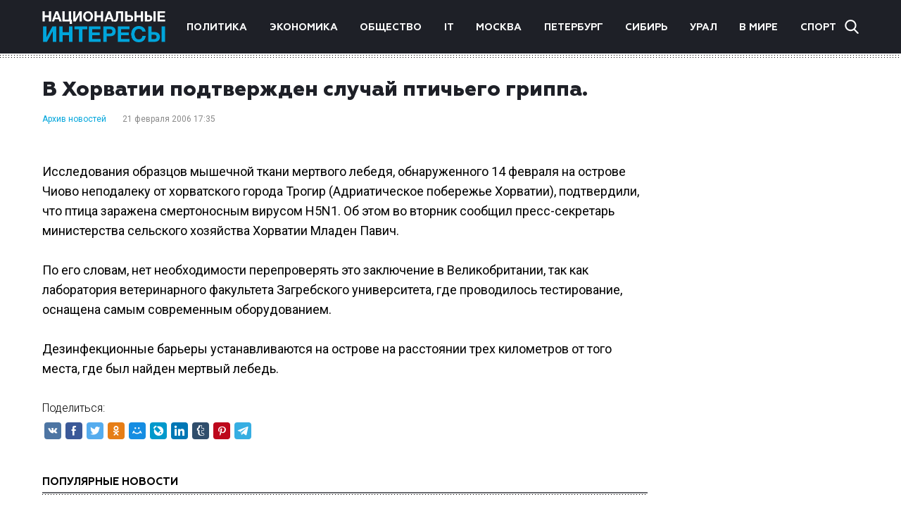

--- FILE ---
content_type: text/html; charset=UTF-8
request_url: https://niros.ru/news/2257.html
body_size: 9654
content:
<!DOCTYPE html>
<html lang="ru-RU">
<head>
	<meta charset="UTF-8">
	<meta name="viewport" content="width=device-width, initial-scale=1" />
	<meta http-equiv="x-ua-compatible" content="ie=edge" />
	<link href="https://fonts.googleapis.com/css?family=Roboto:300,400,700&display=swap&subset=cyrillic" rel="stylesheet">

	
	
	
	
	
		
		
	
			
	
			
		
				<style type="text/css">
			.posts-pagination {margin: 0 auto;}
.posts-pagination > a{margin: 0 20px;color: #00a5db;}
.single-content .single-category a {padding-right: 10px;}
.post-copyright {margin-top: 5px !important;color: #979899 !important;font-size: 14px !important;}
@media screen and (max-width: 760px) {
    .share-title {
        display: none !important;
    }
}		</style>
	
    <meta name='robots' content='index, follow, max-image-preview:large, max-snippet:-1, max-video-preview:-1' />

	<!-- This site is optimized with the Yoast SEO plugin v26.7 - https://yoast.com/wordpress/plugins/seo/ -->
	<title>В Хорватии подтвержден случай птичьего гриппа.</title>
	<link rel="canonical" href="https://niros.ru/news/2257.html" />
	<meta property="og:locale" content="ru_RU" />
	<meta property="og:type" content="article" />
	<meta property="og:title" content="В Хорватии подтвержден случай птичьего гриппа." />
	<meta property="og:description" content="Исследования образцов мышечной ткани мертвого лебедя подтвердили, что птица заражена смертоносным вирусом H5N1." />
	<meta property="og:url" content="https://niros.ru/news/2257.html" />
	<meta property="og:site_name" content="Национальные интересы" />
	<meta property="article:published_time" content="2006-02-21T14:35:36+00:00" />
	<meta name="author" content="admin" />
	<meta name="twitter:card" content="summary_large_image" />
	<meta name="twitter:label1" content="Написано автором" />
	<meta name="twitter:data1" content="admin" />
	<script type="application/ld+json" class="yoast-schema-graph">{"@context":"https://schema.org","@graph":[{"@type":"Article","@id":"https://niros.ru/news/2257.html#article","isPartOf":{"@id":"https://niros.ru/news/2257.html"},"author":{"name":"admin","@id":"https://niros.ru/#/schema/person/6f5f9c56456e4d70b32907c48b49cf9e"},"headline":"В Хорватии подтвержден случай птичьего гриппа.","datePublished":"2006-02-21T14:35:36+00:00","mainEntityOfPage":{"@id":"https://niros.ru/news/2257.html"},"wordCount":86,"articleSection":["Архив новостей"],"inLanguage":"ru-RU"},{"@type":"WebPage","@id":"https://niros.ru/news/2257.html","url":"https://niros.ru/news/2257.html","name":"В Хорватии подтвержден случай птичьего гриппа.","isPartOf":{"@id":"https://niros.ru/#website"},"datePublished":"2006-02-21T14:35:36+00:00","author":{"@id":"https://niros.ru/#/schema/person/6f5f9c56456e4d70b32907c48b49cf9e"},"breadcrumb":{"@id":"https://niros.ru/news/2257.html#breadcrumb"},"inLanguage":"ru-RU","potentialAction":[{"@type":"ReadAction","target":["https://niros.ru/news/2257.html"]}]},{"@type":"BreadcrumbList","@id":"https://niros.ru/news/2257.html#breadcrumb","itemListElement":[{"@type":"ListItem","position":1,"name":"Home","item":"https://niros.ru/"},{"@type":"ListItem","position":2,"name":"В Хорватии подтвержден случай птичьего гриппа."}]},{"@type":"WebSite","@id":"https://niros.ru/#website","url":"https://niros.ru/","name":"Национальные интересы","description":"- новости и аналитика.","potentialAction":[{"@type":"SearchAction","target":{"@type":"EntryPoint","urlTemplate":"https://niros.ru/?s={search_term_string}"},"query-input":{"@type":"PropertyValueSpecification","valueRequired":true,"valueName":"search_term_string"}}],"inLanguage":"ru-RU"},{"@type":"Person","@id":"https://niros.ru/#/schema/person/6f5f9c56456e4d70b32907c48b49cf9e","name":"admin","image":{"@type":"ImageObject","inLanguage":"ru-RU","@id":"https://niros.ru/#/schema/person/image/","url":"https://secure.gravatar.com/avatar/6f6a6d0ec2479e2dd49499176bcb82a27a68a6c01249913c1cd74cd69487412e?s=96&d=mm&r=g","contentUrl":"https://secure.gravatar.com/avatar/6f6a6d0ec2479e2dd49499176bcb82a27a68a6c01249913c1cd74cd69487412e?s=96&d=mm&r=g","caption":"admin"}}]}</script>
	<!-- / Yoast SEO plugin. -->


<link rel="alternate" title="oEmbed (JSON)" type="application/json+oembed" href="https://niros.ru/wp-json/oembed/1.0/embed?url=https%3A%2F%2Fniros.ru%2Fnews%2F2257.html" />
<link rel="alternate" title="oEmbed (XML)" type="text/xml+oembed" href="https://niros.ru/wp-json/oembed/1.0/embed?url=https%3A%2F%2Fniros.ru%2Fnews%2F2257.html&#038;format=xml" />
<style id='wp-img-auto-sizes-contain-inline-css' type='text/css'>
img:is([sizes=auto i],[sizes^="auto," i]){contain-intrinsic-size:3000px 1500px}
/*# sourceURL=wp-img-auto-sizes-contain-inline-css */
</style>
<style id='wp-emoji-styles-inline-css' type='text/css'>

	img.wp-smiley, img.emoji {
		display: inline !important;
		border: none !important;
		box-shadow: none !important;
		height: 1em !important;
		width: 1em !important;
		margin: 0 0.07em !important;
		vertical-align: -0.1em !important;
		background: none !important;
		padding: 0 !important;
	}
/*# sourceURL=wp-emoji-styles-inline-css */
</style>
<style id='wp-block-library-inline-css' type='text/css'>
:root{--wp-block-synced-color:#7a00df;--wp-block-synced-color--rgb:122,0,223;--wp-bound-block-color:var(--wp-block-synced-color);--wp-editor-canvas-background:#ddd;--wp-admin-theme-color:#007cba;--wp-admin-theme-color--rgb:0,124,186;--wp-admin-theme-color-darker-10:#006ba1;--wp-admin-theme-color-darker-10--rgb:0,107,160.5;--wp-admin-theme-color-darker-20:#005a87;--wp-admin-theme-color-darker-20--rgb:0,90,135;--wp-admin-border-width-focus:2px}@media (min-resolution:192dpi){:root{--wp-admin-border-width-focus:1.5px}}.wp-element-button{cursor:pointer}:root .has-very-light-gray-background-color{background-color:#eee}:root .has-very-dark-gray-background-color{background-color:#313131}:root .has-very-light-gray-color{color:#eee}:root .has-very-dark-gray-color{color:#313131}:root .has-vivid-green-cyan-to-vivid-cyan-blue-gradient-background{background:linear-gradient(135deg,#00d084,#0693e3)}:root .has-purple-crush-gradient-background{background:linear-gradient(135deg,#34e2e4,#4721fb 50%,#ab1dfe)}:root .has-hazy-dawn-gradient-background{background:linear-gradient(135deg,#faaca8,#dad0ec)}:root .has-subdued-olive-gradient-background{background:linear-gradient(135deg,#fafae1,#67a671)}:root .has-atomic-cream-gradient-background{background:linear-gradient(135deg,#fdd79a,#004a59)}:root .has-nightshade-gradient-background{background:linear-gradient(135deg,#330968,#31cdcf)}:root .has-midnight-gradient-background{background:linear-gradient(135deg,#020381,#2874fc)}:root{--wp--preset--font-size--normal:16px;--wp--preset--font-size--huge:42px}.has-regular-font-size{font-size:1em}.has-larger-font-size{font-size:2.625em}.has-normal-font-size{font-size:var(--wp--preset--font-size--normal)}.has-huge-font-size{font-size:var(--wp--preset--font-size--huge)}.has-text-align-center{text-align:center}.has-text-align-left{text-align:left}.has-text-align-right{text-align:right}.has-fit-text{white-space:nowrap!important}#end-resizable-editor-section{display:none}.aligncenter{clear:both}.items-justified-left{justify-content:flex-start}.items-justified-center{justify-content:center}.items-justified-right{justify-content:flex-end}.items-justified-space-between{justify-content:space-between}.screen-reader-text{border:0;clip-path:inset(50%);height:1px;margin:-1px;overflow:hidden;padding:0;position:absolute;width:1px;word-wrap:normal!important}.screen-reader-text:focus{background-color:#ddd;clip-path:none;color:#444;display:block;font-size:1em;height:auto;left:5px;line-height:normal;padding:15px 23px 14px;text-decoration:none;top:5px;width:auto;z-index:100000}html :where(.has-border-color){border-style:solid}html :where([style*=border-top-color]){border-top-style:solid}html :where([style*=border-right-color]){border-right-style:solid}html :where([style*=border-bottom-color]){border-bottom-style:solid}html :where([style*=border-left-color]){border-left-style:solid}html :where([style*=border-width]){border-style:solid}html :where([style*=border-top-width]){border-top-style:solid}html :where([style*=border-right-width]){border-right-style:solid}html :where([style*=border-bottom-width]){border-bottom-style:solid}html :where([style*=border-left-width]){border-left-style:solid}html :where(img[class*=wp-image-]){height:auto;max-width:100%}:where(figure){margin:0 0 1em}html :where(.is-position-sticky){--wp-admin--admin-bar--position-offset:var(--wp-admin--admin-bar--height,0px)}@media screen and (max-width:600px){html :where(.is-position-sticky){--wp-admin--admin-bar--position-offset:0px}}

/*# sourceURL=wp-block-library-inline-css */
</style><style id='global-styles-inline-css' type='text/css'>
:root{--wp--preset--aspect-ratio--square: 1;--wp--preset--aspect-ratio--4-3: 4/3;--wp--preset--aspect-ratio--3-4: 3/4;--wp--preset--aspect-ratio--3-2: 3/2;--wp--preset--aspect-ratio--2-3: 2/3;--wp--preset--aspect-ratio--16-9: 16/9;--wp--preset--aspect-ratio--9-16: 9/16;--wp--preset--color--black: #000000;--wp--preset--color--cyan-bluish-gray: #abb8c3;--wp--preset--color--white: #ffffff;--wp--preset--color--pale-pink: #f78da7;--wp--preset--color--vivid-red: #cf2e2e;--wp--preset--color--luminous-vivid-orange: #ff6900;--wp--preset--color--luminous-vivid-amber: #fcb900;--wp--preset--color--light-green-cyan: #7bdcb5;--wp--preset--color--vivid-green-cyan: #00d084;--wp--preset--color--pale-cyan-blue: #8ed1fc;--wp--preset--color--vivid-cyan-blue: #0693e3;--wp--preset--color--vivid-purple: #9b51e0;--wp--preset--gradient--vivid-cyan-blue-to-vivid-purple: linear-gradient(135deg,rgb(6,147,227) 0%,rgb(155,81,224) 100%);--wp--preset--gradient--light-green-cyan-to-vivid-green-cyan: linear-gradient(135deg,rgb(122,220,180) 0%,rgb(0,208,130) 100%);--wp--preset--gradient--luminous-vivid-amber-to-luminous-vivid-orange: linear-gradient(135deg,rgb(252,185,0) 0%,rgb(255,105,0) 100%);--wp--preset--gradient--luminous-vivid-orange-to-vivid-red: linear-gradient(135deg,rgb(255,105,0) 0%,rgb(207,46,46) 100%);--wp--preset--gradient--very-light-gray-to-cyan-bluish-gray: linear-gradient(135deg,rgb(238,238,238) 0%,rgb(169,184,195) 100%);--wp--preset--gradient--cool-to-warm-spectrum: linear-gradient(135deg,rgb(74,234,220) 0%,rgb(151,120,209) 20%,rgb(207,42,186) 40%,rgb(238,44,130) 60%,rgb(251,105,98) 80%,rgb(254,248,76) 100%);--wp--preset--gradient--blush-light-purple: linear-gradient(135deg,rgb(255,206,236) 0%,rgb(152,150,240) 100%);--wp--preset--gradient--blush-bordeaux: linear-gradient(135deg,rgb(254,205,165) 0%,rgb(254,45,45) 50%,rgb(107,0,62) 100%);--wp--preset--gradient--luminous-dusk: linear-gradient(135deg,rgb(255,203,112) 0%,rgb(199,81,192) 50%,rgb(65,88,208) 100%);--wp--preset--gradient--pale-ocean: linear-gradient(135deg,rgb(255,245,203) 0%,rgb(182,227,212) 50%,rgb(51,167,181) 100%);--wp--preset--gradient--electric-grass: linear-gradient(135deg,rgb(202,248,128) 0%,rgb(113,206,126) 100%);--wp--preset--gradient--midnight: linear-gradient(135deg,rgb(2,3,129) 0%,rgb(40,116,252) 100%);--wp--preset--font-size--small: 13px;--wp--preset--font-size--medium: 20px;--wp--preset--font-size--large: 36px;--wp--preset--font-size--x-large: 42px;--wp--preset--spacing--20: 0.44rem;--wp--preset--spacing--30: 0.67rem;--wp--preset--spacing--40: 1rem;--wp--preset--spacing--50: 1.5rem;--wp--preset--spacing--60: 2.25rem;--wp--preset--spacing--70: 3.38rem;--wp--preset--spacing--80: 5.06rem;--wp--preset--shadow--natural: 6px 6px 9px rgba(0, 0, 0, 0.2);--wp--preset--shadow--deep: 12px 12px 50px rgba(0, 0, 0, 0.4);--wp--preset--shadow--sharp: 6px 6px 0px rgba(0, 0, 0, 0.2);--wp--preset--shadow--outlined: 6px 6px 0px -3px rgb(255, 255, 255), 6px 6px rgb(0, 0, 0);--wp--preset--shadow--crisp: 6px 6px 0px rgb(0, 0, 0);}:where(.is-layout-flex){gap: 0.5em;}:where(.is-layout-grid){gap: 0.5em;}body .is-layout-flex{display: flex;}.is-layout-flex{flex-wrap: wrap;align-items: center;}.is-layout-flex > :is(*, div){margin: 0;}body .is-layout-grid{display: grid;}.is-layout-grid > :is(*, div){margin: 0;}:where(.wp-block-columns.is-layout-flex){gap: 2em;}:where(.wp-block-columns.is-layout-grid){gap: 2em;}:where(.wp-block-post-template.is-layout-flex){gap: 1.25em;}:where(.wp-block-post-template.is-layout-grid){gap: 1.25em;}.has-black-color{color: var(--wp--preset--color--black) !important;}.has-cyan-bluish-gray-color{color: var(--wp--preset--color--cyan-bluish-gray) !important;}.has-white-color{color: var(--wp--preset--color--white) !important;}.has-pale-pink-color{color: var(--wp--preset--color--pale-pink) !important;}.has-vivid-red-color{color: var(--wp--preset--color--vivid-red) !important;}.has-luminous-vivid-orange-color{color: var(--wp--preset--color--luminous-vivid-orange) !important;}.has-luminous-vivid-amber-color{color: var(--wp--preset--color--luminous-vivid-amber) !important;}.has-light-green-cyan-color{color: var(--wp--preset--color--light-green-cyan) !important;}.has-vivid-green-cyan-color{color: var(--wp--preset--color--vivid-green-cyan) !important;}.has-pale-cyan-blue-color{color: var(--wp--preset--color--pale-cyan-blue) !important;}.has-vivid-cyan-blue-color{color: var(--wp--preset--color--vivid-cyan-blue) !important;}.has-vivid-purple-color{color: var(--wp--preset--color--vivid-purple) !important;}.has-black-background-color{background-color: var(--wp--preset--color--black) !important;}.has-cyan-bluish-gray-background-color{background-color: var(--wp--preset--color--cyan-bluish-gray) !important;}.has-white-background-color{background-color: var(--wp--preset--color--white) !important;}.has-pale-pink-background-color{background-color: var(--wp--preset--color--pale-pink) !important;}.has-vivid-red-background-color{background-color: var(--wp--preset--color--vivid-red) !important;}.has-luminous-vivid-orange-background-color{background-color: var(--wp--preset--color--luminous-vivid-orange) !important;}.has-luminous-vivid-amber-background-color{background-color: var(--wp--preset--color--luminous-vivid-amber) !important;}.has-light-green-cyan-background-color{background-color: var(--wp--preset--color--light-green-cyan) !important;}.has-vivid-green-cyan-background-color{background-color: var(--wp--preset--color--vivid-green-cyan) !important;}.has-pale-cyan-blue-background-color{background-color: var(--wp--preset--color--pale-cyan-blue) !important;}.has-vivid-cyan-blue-background-color{background-color: var(--wp--preset--color--vivid-cyan-blue) !important;}.has-vivid-purple-background-color{background-color: var(--wp--preset--color--vivid-purple) !important;}.has-black-border-color{border-color: var(--wp--preset--color--black) !important;}.has-cyan-bluish-gray-border-color{border-color: var(--wp--preset--color--cyan-bluish-gray) !important;}.has-white-border-color{border-color: var(--wp--preset--color--white) !important;}.has-pale-pink-border-color{border-color: var(--wp--preset--color--pale-pink) !important;}.has-vivid-red-border-color{border-color: var(--wp--preset--color--vivid-red) !important;}.has-luminous-vivid-orange-border-color{border-color: var(--wp--preset--color--luminous-vivid-orange) !important;}.has-luminous-vivid-amber-border-color{border-color: var(--wp--preset--color--luminous-vivid-amber) !important;}.has-light-green-cyan-border-color{border-color: var(--wp--preset--color--light-green-cyan) !important;}.has-vivid-green-cyan-border-color{border-color: var(--wp--preset--color--vivid-green-cyan) !important;}.has-pale-cyan-blue-border-color{border-color: var(--wp--preset--color--pale-cyan-blue) !important;}.has-vivid-cyan-blue-border-color{border-color: var(--wp--preset--color--vivid-cyan-blue) !important;}.has-vivid-purple-border-color{border-color: var(--wp--preset--color--vivid-purple) !important;}.has-vivid-cyan-blue-to-vivid-purple-gradient-background{background: var(--wp--preset--gradient--vivid-cyan-blue-to-vivid-purple) !important;}.has-light-green-cyan-to-vivid-green-cyan-gradient-background{background: var(--wp--preset--gradient--light-green-cyan-to-vivid-green-cyan) !important;}.has-luminous-vivid-amber-to-luminous-vivid-orange-gradient-background{background: var(--wp--preset--gradient--luminous-vivid-amber-to-luminous-vivid-orange) !important;}.has-luminous-vivid-orange-to-vivid-red-gradient-background{background: var(--wp--preset--gradient--luminous-vivid-orange-to-vivid-red) !important;}.has-very-light-gray-to-cyan-bluish-gray-gradient-background{background: var(--wp--preset--gradient--very-light-gray-to-cyan-bluish-gray) !important;}.has-cool-to-warm-spectrum-gradient-background{background: var(--wp--preset--gradient--cool-to-warm-spectrum) !important;}.has-blush-light-purple-gradient-background{background: var(--wp--preset--gradient--blush-light-purple) !important;}.has-blush-bordeaux-gradient-background{background: var(--wp--preset--gradient--blush-bordeaux) !important;}.has-luminous-dusk-gradient-background{background: var(--wp--preset--gradient--luminous-dusk) !important;}.has-pale-ocean-gradient-background{background: var(--wp--preset--gradient--pale-ocean) !important;}.has-electric-grass-gradient-background{background: var(--wp--preset--gradient--electric-grass) !important;}.has-midnight-gradient-background{background: var(--wp--preset--gradient--midnight) !important;}.has-small-font-size{font-size: var(--wp--preset--font-size--small) !important;}.has-medium-font-size{font-size: var(--wp--preset--font-size--medium) !important;}.has-large-font-size{font-size: var(--wp--preset--font-size--large) !important;}.has-x-large-font-size{font-size: var(--wp--preset--font-size--x-large) !important;}
/*# sourceURL=global-styles-inline-css */
</style>

<style id='classic-theme-styles-inline-css' type='text/css'>
/*! This file is auto-generated */
.wp-block-button__link{color:#fff;background-color:#32373c;border-radius:9999px;box-shadow:none;text-decoration:none;padding:calc(.667em + 2px) calc(1.333em + 2px);font-size:1.125em}.wp-block-file__button{background:#32373c;color:#fff;text-decoration:none}
/*# sourceURL=/wp-includes/css/classic-themes.min.css */
</style>
<link rel='stylesheet' id='niros-theme-styles-css' href='https://niros.ru/wp-content/themes/news/assets/css/styles.min.css?ver=1.0' type='text/css' media='all' />
<script type="text/javascript" src="https://niros.ru/wp-includes/js/jquery/jquery.min.js?ver=3.7.1" id="jquery-core-js"></script>
<script type="text/javascript" src="https://niros.ru/wp-includes/js/jquery/jquery-migrate.min.js?ver=3.4.1" id="jquery-migrate-js"></script>
<link rel="https://api.w.org/" href="https://niros.ru/wp-json/" /><link rel="alternate" title="JSON" type="application/json" href="https://niros.ru/wp-json/wp/v2/posts/2418" /><link rel="EditURI" type="application/rsd+xml" title="RSD" href="https://niros.ru/xmlrpc.php?rsd" />
<meta name="generator" content="WordPress 6.9" />
<link rel='shortlink' href='https://niros.ru/?p=2418' />
<link rel="icon" href="https://niros.ru/wp-content/uploads/2020/04/cropped-cropped-favicon-half-h-1-1-32x32.png" sizes="32x32" />
<link rel="icon" href="https://niros.ru/wp-content/uploads/2020/04/cropped-cropped-favicon-half-h-1-1-192x192.png" sizes="192x192" />
<link rel="apple-touch-icon" href="https://niros.ru/wp-content/uploads/2020/04/cropped-cropped-favicon-half-h-1-1-180x180.png" />
<meta name="msapplication-TileImage" content="https://niros.ru/wp-content/uploads/2020/04/cropped-cropped-favicon-half-h-1-1-270x270.png" />

	</head>

<body class="post-2257 page-wrapper">
<div class="page-wrapper">

	<header class="header">
		<div class="container">

										<a href="https://niros.ru/" class="logo">
					<img src="https://niros.ru/wp-content/uploads/2019/11/logo.png" alt="Национальные интересы" />
				</a>
			
			<nav class="header-nav"><ul id="menu-glavnoe-menyu" class="menu"><li id="menu-item-59985" class="menu-item menu-item-type-taxonomy menu-item-object-category menu-item-59985"><a href="https://niros.ru/./politika">Политика</a></li>
<li id="menu-item-59986" class="menu-item menu-item-type-taxonomy menu-item-object-category menu-item-59986"><a href="https://niros.ru/./ekonomika">Экономика</a></li>
<li id="menu-item-59987" class="menu-item menu-item-type-taxonomy menu-item-object-category menu-item-59987"><a href="https://niros.ru/./obschestvo">Общество</a></li>
<li id="menu-item-59988" class="menu-item menu-item-type-taxonomy menu-item-object-category menu-item-59988"><a href="https://niros.ru/./tech">IT</a></li>
<li id="menu-item-60041" class="menu-item menu-item-type-taxonomy menu-item-object-category menu-item-60041"><a href="https://niros.ru/./moscow">Москва</a></li>
<li id="menu-item-60042" class="menu-item menu-item-type-taxonomy menu-item-object-category menu-item-60042"><a href="https://niros.ru/./saint-petersburg">Петербург</a></li>
<li id="menu-item-96283" class="menu-item menu-item-type-taxonomy menu-item-object-category menu-item-96283"><a href="https://niros.ru/./siberia">Сибирь</a></li>
<li id="menu-item-96648" class="menu-item menu-item-type-taxonomy menu-item-object-category menu-item-96648"><a href="https://niros.ru/./ural">Урал</a></li>
<li id="menu-item-59989" class="menu-item menu-item-type-taxonomy menu-item-object-category menu-item-59989"><a href="https://niros.ru/./world">В мире</a></li>
<li id="menu-item-59992" class="menu-item menu-item-type-taxonomy menu-item-object-category menu-item-59992"><a href="https://niros.ru/./sport">Спорт</a></li>
</ul></nav>
			<div class="header-search">
				<form role="search" class="header-search-field" method="get" action="https://niros.ru/">
	<input type="search" class="search-field" placeholder="Найти..." name="s" />
	<span class="header-search-close"></span>
</form>
				<div class="header-search-btn"></div>
			</div>

			<span class="header-nav-modal">
				<span></span>
				<span></span>
				<span></span>
			</span>

		</div>
	</header>


<div class="main">
	<div class="container">
		<div class="row">
			<div class="single-content col">
				<h1>В Хорватии подтвержден случай птичьего гриппа.</h1>
													<div class="single-category">
													<a href="https://niros.ru/./news">Архив новостей</a>
											</div>
								<div class="single-date">21 февраля 2006 17:35</div>
				<div class="single-image">
									                    </div>
				<p>Исследования образцов мышечной ткани мертвого лебедя, обнаруженного 14 февраля на острове Чиово неподалеку от хорватского города Трогир (Адриатическое побережье Хорватии), подтвердили, что птица заражена смертоносным вирусом H5N1. Об этом во вторник сообщил пресс-секретарь министерства сельского хозяйства Хорватии Младен Павич. </p>
<p>По его словам, нет необходимости перепроверять это заключение в Великобритании, так как лаборатория ветеринарного факультета Загребского университета, где проводилось тестирование, оснащена самым современным оборудованием. </p>
<p>Дезинфекционные барьеры устанавливаются на острове на расстоянии трех километров от того места, где был найден мертвый лебедь.</p>
				<div class="share">
					<div class="share-title">Поделиться:</div>
					<!-- uSocial -->
					<script async src="https://usocial.pro/usocial/usocial.js?v=6.1.4" data-script="usocial" charset="utf-8"></script>
					<div class="uSocial-Share" data-pid="10bda2228c545c399693eddccfaeed7f" data-type="share" data-options="round-rect,style1,default,absolute,horizontal,size24,eachCounter0,counter0" data-social="vk,fb,twi,ok,mail,lj,lin,tumblr,pinterest,telegram" data-mobile="vi,wa,sms"></div>
					<!-- /uSocial -->
				</div>
				<div class="other-news">
					<h3 class="title">Популярные новости</h3>
					<div class="other-news-wrapper">
																											<div class="news col">
									<a class="news-img" href="https://niros.ru/glavnoe/102812-top-uslug-kotorye-letom-predpochitayut-kupit-imenno-so-skidkoy.html">
										<img width="450" height="300" src="https://niros.ru/wp-content/uploads/2019/11/102812_top-uslug-kotorye-letom-predpochitayut-kupit-imenno-so-skidkoy.jpeg" class="attachment-meduim size-meduim wp-post-image" alt="" decoding="async" fetchpriority="high" srcset="https://niros.ru/wp-content/uploads/2019/11/102812_top-uslug-kotorye-letom-predpochitayut-kupit-imenno-so-skidkoy.jpeg 450w, https://niros.ru/wp-content/uploads/2019/11/102812_top-uslug-kotorye-letom-predpochitayut-kupit-imenno-so-skidkoy-300x200.jpeg 300w, https://niros.ru/wp-content/uploads/2019/11/102812_top-uslug-kotorye-letom-predpochitayut-kupit-imenno-so-skidkoy-88x59.jpeg 88w" sizes="(max-width: 450px) 100vw, 450px" />									</a>
																												<div class="news-category">
																							<a href="https://niros.ru/./news">Архив новостей</a>
																					</div>
																		<div class="news-date">18:08</div>
									<a href="https://niros.ru/glavnoe/102812-top-uslug-kotorye-letom-predpochitayut-kupit-imenno-so-skidkoy.html" class="news-title">Топ услуг, которые летом предпочитают купить именно со скидкой</a>
								</div>
															<div class="news col">
									<a class="news-img" href="https://niros.ru/news/91216-siti-mikrofinans-procentnye-stavki-po-investiciyam-mfo-znachitelno-vyrosli-za-2014-god.html">
										<img width="301" height="167" src="https://niros.ru/wp-content/uploads/2019/11/91216_siti-mikrofinans-procentnye-stavki-po-investiciyam-mfo-znachitelno-vyrosli-za-2014-god.jpg" class="attachment-meduim size-meduim wp-post-image" alt="" decoding="async" srcset="https://niros.ru/wp-content/uploads/2019/11/91216_siti-mikrofinans-procentnye-stavki-po-investiciyam-mfo-znachitelno-vyrosli-za-2014-god.jpg 301w, https://niros.ru/wp-content/uploads/2019/11/91216_siti-mikrofinans-procentnye-stavki-po-investiciyam-mfo-znachitelno-vyrosli-za-2014-god-88x49.jpg 88w" sizes="(max-width: 301px) 100vw, 301px" />									</a>
																												<div class="news-category">
																							<a href="https://niros.ru/./news">Архив новостей</a>
																					</div>
																		<div class="news-date">13:00</div>
									<a href="https://niros.ru/news/91216-siti-mikrofinans-procentnye-stavki-po-investiciyam-mfo-znachitelno-vyrosli-za-2014-god.html" class="news-title">«СИТИ Микрофинанс»: процентные ставки по инвестициям МФО значительно выросли за 2014 год</a>
								</div>
															<div class="news col">
									<a class="news-img" href="https://niros.ru/news/20152.html">
																			</a>
																												<div class="news-category">
																							<a href="https://niros.ru/./news">Архив новостей</a>
																					</div>
																		<div class="news-date">03:10</div>
									<a href="https://niros.ru/news/20152.html" class="news-title">В Ставрополье избит до смерти свидетель, давший показания на главу администрации</a>
								</div>
																								</div>
				</div>
			</div>
			<div class="home-b col">
	<div style="width: 100%"><div style="width:240px; margin: 0 auto;"><script async src="//pagead2.googlesyndication.com/pagead/js/adsbygoogle.js"></script><ins class="adsbygoogle" style="display:inline-block;width:240px;height:400px;" data-ad-client="ca-pub-5458004675643844" data-ad-slot="7646319613"></ins><script>(adsbygoogle = window.adsbygoogle || []).push({});</script></div></div></div>
		</div>
	</div>
</div>


<footer class="footer">
		<div class="container">
			<div class="copy">
				<p>© Национальные интересы, 2019. Все права защищены.</p>
			</div>
			<nav class="footer-nav"><ul id="menu-futer-menyu" class="menu"><li id="menu-item-59980" class="menu-item menu-item-type-taxonomy menu-item-object-category menu-item-59980"><a href="https://niros.ru/./politika">Политика</a></li>
<li id="menu-item-59993" class="menu-item menu-item-type-taxonomy menu-item-object-category menu-item-59993"><a href="https://niros.ru/./ekonomika">Экономика</a></li>
<li id="menu-item-59994" class="menu-item menu-item-type-taxonomy menu-item-object-category menu-item-59994"><a href="https://niros.ru/./obschestvo">Общество</a></li>
<li id="menu-item-59995" class="menu-item menu-item-type-taxonomy menu-item-object-category menu-item-59995"><a href="https://niros.ru/./tech">IT</a></li>
<li id="menu-item-60037" class="menu-item menu-item-type-taxonomy menu-item-object-category menu-item-60037"><a href="https://niros.ru/./moscow">Москва</a></li>
<li id="menu-item-60038" class="menu-item menu-item-type-taxonomy menu-item-object-category menu-item-60038"><a href="https://niros.ru/./saint-petersburg">Петербург</a></li>
<li id="menu-item-59996" class="menu-item menu-item-type-taxonomy menu-item-object-category menu-item-59996"><a href="https://niros.ru/./world">В мире</a></li>
<li id="menu-item-59997" class="menu-item menu-item-type-taxonomy menu-item-object-category menu-item-59997"><a href="https://niros.ru/./kultura">Культура</a></li>
<li id="menu-item-60000" class="menu-item menu-item-type-taxonomy menu-item-object-category menu-item-60000"><a href="https://niros.ru/./other">Другие новости</a></li>
<li id="menu-item-59999" class="menu-item menu-item-type-taxonomy menu-item-object-category menu-item-59999"><a href="https://niros.ru/./sport">Спорт</a></li>
</ul></nav>			<div class="row">
				<div class="footer-left col">
					<p>Электронное периодическое издание «Национальные интересы» . email: contact(сoбaчка)niros.ru</p>
				</div>
				<div class="footer-right col">
					<p>В России признаны экстремистскими и запрещены организации ФБК (Фонд борьбы с коррупцией, признан иноагентом), Штабы Навального, «Национал-большевистская партия», «Свидетели Иеговы», «Армия воли народа», «Русский общенациональный союз», «Движение против нелегальной иммиграции», «Правый сектор», УНА-УНСО, УПА, «Тризуб им. Степана Бандеры», «Мизантропик дивижн», «Меджлис крымскотатарского народа», движение «Артподготовка», общероссийская политическая партия «Воля», АУЕ. Признаны террористическими и запрещены: «Движение Талибан», «Имарат Кавказ», «Исламское государство» (ИГ, ИГИЛ), Джебхад-ан-Нусра, «АУМ Синрике», «Братья-мусульмане», «Аль-Каида в странах исламского Магриба», "Сеть". В РФ признана нежелательной деятельность "Открытой России".</p>
				</div>
			</div>
		</div>
	</footer>

</div>
<script type="speculationrules">
{"prefetch":[{"source":"document","where":{"and":[{"href_matches":"/*"},{"not":{"href_matches":["/wp-*.php","/wp-admin/*","/wp-content/uploads/*","/wp-content/*","/wp-content/plugins/*","/wp-content/themes/news/*","/*\\?(.+)"]}},{"not":{"selector_matches":"a[rel~=\"nofollow\"]"}},{"not":{"selector_matches":".no-prefetch, .no-prefetch a"}}]},"eagerness":"conservative"}]}
</script>
					<script type="text/javascript" src="https://niros.ru/wp-content/themes/news/assets/js/scripts.min.js?ver=1.0" id="niros-theme-scripts-js"></script>
<script id="wp-emoji-settings" type="application/json">
{"baseUrl":"https://s.w.org/images/core/emoji/17.0.2/72x72/","ext":".png","svgUrl":false,"svgExt":".svg","source":{"concatemoji":"https://niros.ru/wp-includes/js/wp-emoji-release.min.js?ver=6.9"}}
</script>
<script type="module">
/* <![CDATA[ */
/*! This file is auto-generated */
const a=JSON.parse(document.getElementById("wp-emoji-settings").textContent),o=(window._wpemojiSettings=a,"wpEmojiSettingsSupports"),s=["flag","emoji"];function i(e){try{var t={supportTests:e,timestamp:(new Date).valueOf()};sessionStorage.setItem(o,JSON.stringify(t))}catch(e){}}function c(e,t,n){e.clearRect(0,0,e.canvas.width,e.canvas.height),e.fillText(t,0,0);t=new Uint32Array(e.getImageData(0,0,e.canvas.width,e.canvas.height).data);e.clearRect(0,0,e.canvas.width,e.canvas.height),e.fillText(n,0,0);const a=new Uint32Array(e.getImageData(0,0,e.canvas.width,e.canvas.height).data);return t.every((e,t)=>e===a[t])}function p(e,t){e.clearRect(0,0,e.canvas.width,e.canvas.height),e.fillText(t,0,0);var n=e.getImageData(16,16,1,1);for(let e=0;e<n.data.length;e++)if(0!==n.data[e])return!1;return!0}function u(e,t,n,a){switch(t){case"flag":return n(e,"\ud83c\udff3\ufe0f\u200d\u26a7\ufe0f","\ud83c\udff3\ufe0f\u200b\u26a7\ufe0f")?!1:!n(e,"\ud83c\udde8\ud83c\uddf6","\ud83c\udde8\u200b\ud83c\uddf6")&&!n(e,"\ud83c\udff4\udb40\udc67\udb40\udc62\udb40\udc65\udb40\udc6e\udb40\udc67\udb40\udc7f","\ud83c\udff4\u200b\udb40\udc67\u200b\udb40\udc62\u200b\udb40\udc65\u200b\udb40\udc6e\u200b\udb40\udc67\u200b\udb40\udc7f");case"emoji":return!a(e,"\ud83e\u1fac8")}return!1}function f(e,t,n,a){let r;const o=(r="undefined"!=typeof WorkerGlobalScope&&self instanceof WorkerGlobalScope?new OffscreenCanvas(300,150):document.createElement("canvas")).getContext("2d",{willReadFrequently:!0}),s=(o.textBaseline="top",o.font="600 32px Arial",{});return e.forEach(e=>{s[e]=t(o,e,n,a)}),s}function r(e){var t=document.createElement("script");t.src=e,t.defer=!0,document.head.appendChild(t)}a.supports={everything:!0,everythingExceptFlag:!0},new Promise(t=>{let n=function(){try{var e=JSON.parse(sessionStorage.getItem(o));if("object"==typeof e&&"number"==typeof e.timestamp&&(new Date).valueOf()<e.timestamp+604800&&"object"==typeof e.supportTests)return e.supportTests}catch(e){}return null}();if(!n){if("undefined"!=typeof Worker&&"undefined"!=typeof OffscreenCanvas&&"undefined"!=typeof URL&&URL.createObjectURL&&"undefined"!=typeof Blob)try{var e="postMessage("+f.toString()+"("+[JSON.stringify(s),u.toString(),c.toString(),p.toString()].join(",")+"));",a=new Blob([e],{type:"text/javascript"});const r=new Worker(URL.createObjectURL(a),{name:"wpTestEmojiSupports"});return void(r.onmessage=e=>{i(n=e.data),r.terminate(),t(n)})}catch(e){}i(n=f(s,u,c,p))}t(n)}).then(e=>{for(const n in e)a.supports[n]=e[n],a.supports.everything=a.supports.everything&&a.supports[n],"flag"!==n&&(a.supports.everythingExceptFlag=a.supports.everythingExceptFlag&&a.supports[n]);var t;a.supports.everythingExceptFlag=a.supports.everythingExceptFlag&&!a.supports.flag,a.supports.everything||((t=a.source||{}).concatemoji?r(t.concatemoji):t.wpemoji&&t.twemoji&&(r(t.twemoji),r(t.wpemoji)))});
//# sourceURL=https://niros.ru/wp-includes/js/wp-emoji-loader.min.js
/* ]]> */
</script>
</body>
</html>

--- FILE ---
content_type: text/html; charset=utf-8
request_url: https://www.google.com/recaptcha/api2/aframe
body_size: 269
content:
<!DOCTYPE HTML><html><head><meta http-equiv="content-type" content="text/html; charset=UTF-8"></head><body><script nonce="bYnKLaWcBQInV0ZqMyqHTw">/** Anti-fraud and anti-abuse applications only. See google.com/recaptcha */ try{var clients={'sodar':'https://pagead2.googlesyndication.com/pagead/sodar?'};window.addEventListener("message",function(a){try{if(a.source===window.parent){var b=JSON.parse(a.data);var c=clients[b['id']];if(c){var d=document.createElement('img');d.src=c+b['params']+'&rc='+(localStorage.getItem("rc::a")?sessionStorage.getItem("rc::b"):"");window.document.body.appendChild(d);sessionStorage.setItem("rc::e",parseInt(sessionStorage.getItem("rc::e")||0)+1);localStorage.setItem("rc::h",'1768819064189');}}}catch(b){}});window.parent.postMessage("_grecaptcha_ready", "*");}catch(b){}</script></body></html>